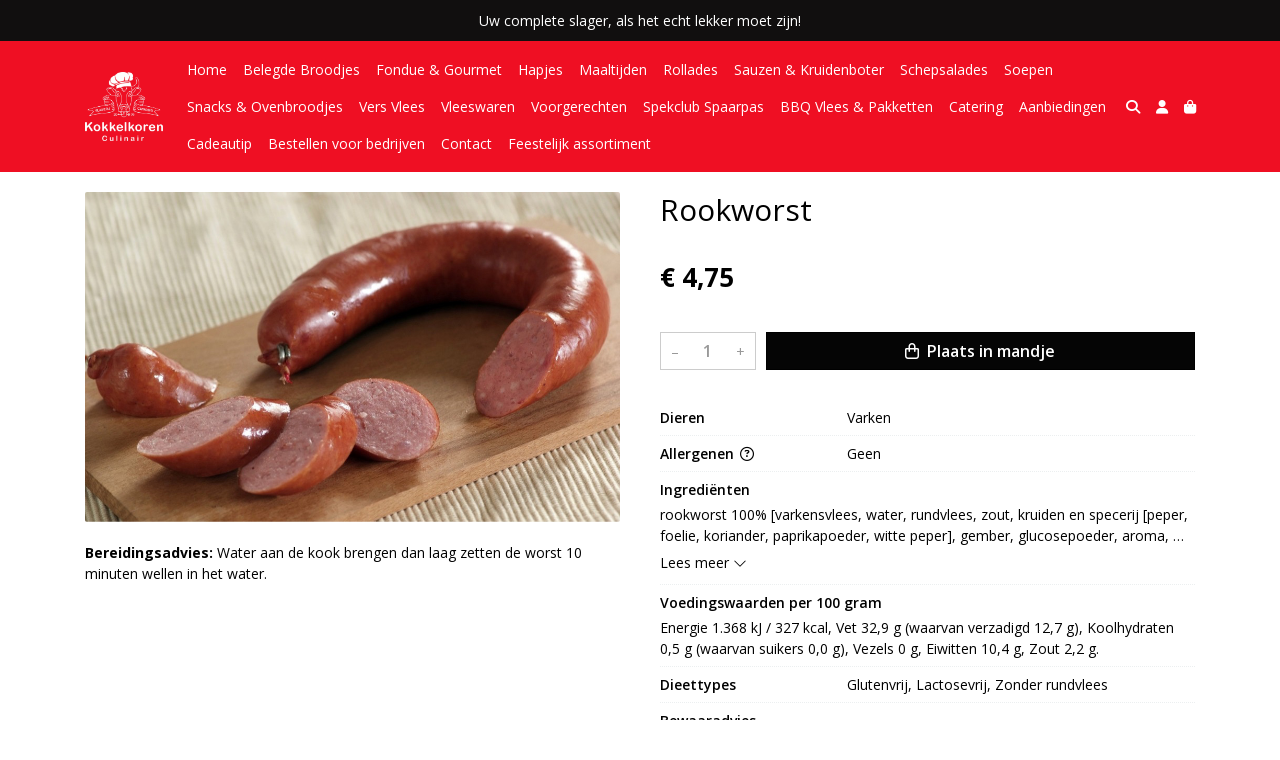

--- FILE ---
content_type: text/html; charset=utf-8
request_url: https://www.kokkelkorenculinair.nl/c/varkensvlees/p/rookworst
body_size: 6322
content:
<!DOCTYPE html>
<html lang="nl">
<head>
    <title>Rookworst - Kokkelkoren Culinair</title>

    <meta charset="utf-8">
    <meta name="viewport" content="width=device-width, initial-scale=1, shrink-to-fit=no, viewport-fit=cover">
    
    <meta name="apple-mobile-web-app-title" content="Kokkelkoren Culinair">
    <meta name="theme-color" content="#000000">
    <meta name="powered-by" content="Midmid">
    <meta property="og:title" content="Rookworst - Kokkelkoren Culinair">
    <meta property="og:image" content="https://uwslager.blob.core.windows.net/images/ridder/product/rookworst_8044cb_lg.jpg?v=a019a91e44db27e1c256ef8557a7c403">
    
    
    <script type="application/ld&#x2B;json">
        {"@context":"https://schema.org","@type":"Product","name":"Rookworst","image":"https://uwslager.blob.core.windows.net/images/ridder/product/rookworst_8044cb_lg.jpg?v=a019a91e44db27e1c256ef8557a7c403","offers":{"@type":"Offer","url":"https://www.kokkelkorenculinair.nl/c/varkensvlees/p/rookworst","availability":"https://schema.org/InStock","price":4.75,"priceCurrency":"EUR"}}
    </script>


    <link rel="preconnect" href="https://fonts.gstatic.com" crossorigin>
    <link rel="preconnect" href="https://fonts.googleapis.com" crossorigin>
    <link rel="preconnect" href="https://cdn.jsdelivr.net" crossorigin>
    <link rel="preconnect" href="https://kit.fontawesome.com" crossorigin>
    <link rel="preconnect" href="https://cdnjs.cloudflare.com" crossorigin>
    <link rel="preconnect" href="https://code.jquery.com" crossorigin>
    <link rel="preconnect" href="https://uwslager.blob.core.windows.net" crossorigin>

    

<link rel="stylesheet" href="https://fonts.googleapis.com/css2?family=Open+Sans:wght@300;400;600;700&display=swap">

    <link rel="stylesheet" href="https://fonts.googleapis.com/css2?family=Raleway:wght@300;400;500;600;700&display=swap" crossorigin="anonymous">
    <link rel="stylesheet" href="https://cdn.jsdelivr.net/npm/bootstrap@4.6.2/dist/css/bootstrap.min.css" integrity="sha384-xOolHFLEh07PJGoPkLv1IbcEPTNtaed2xpHsD9ESMhqIYd0nLMwNLD69Npy4HI+N" crossorigin="anonymous">
    <link rel="stylesheet" href="https://kit.fontawesome.com/a4b00b0bf2.css" crossorigin="anonymous">
    <link rel="stylesheet" href="https://cdnjs.cloudflare.com/ajax/libs/animate.css/4.1.1/animate.min.css" crossorigin="anonymous">
    <link rel="stylesheet" href="/css/defaults.css?v=zbvMBEcytJwaRyR14B2dsLfdvQvvS71HZtz5bYr4BP4">
    <link rel="stylesheet" href="/css/layout.css?v=rzHfXS9lIrLErzdCik-7hqGT26k89O1xLt2kpOIuWcU">
    <link rel="stylesheet" href="/css/layout.header.css?v=xbUJ_r_lAQpGHcQpaISqlqXUxYGl5wuRwtVrAkdbko4">
    <link rel="stylesheet" href="/css/layout.footer.css?v=GkuNGhLNj86oHYYVKx1OXh3_ShoEctQjQ-w1dfES9Mg">
    <link rel="stylesheet" href="/css/search.css?v=G9Qu6lPFK5pgEU6gmnwaOoUsA0dmaXHZ2zHhsM9095I">
    
    <link rel="stylesheet" href="https://cdn.jsdelivr.net/npm/flatpickr@4.6.13/dist/flatpickr.min.css" integrity="sha256-GzSkJVLJbxDk36qko2cnawOGiqz/Y8GsQv/jMTUrx1Q=" crossorigin="anonymous">
    <link rel="stylesheet" href="/css/quantityeditor.css?v=BYAnjhwbRfmGSUUCds_9CdFa2Uh4fP-iJqxOGQT4tDA" />
    <link rel="stylesheet" href="/css/product.css?v=3QyKtG2mBqQR17jHLvU1uyHzofnT3gqlsKVhLUrkCkc" />
    <link rel="stylesheet" href="/css/product.dialog.css?v=-fc0dHvbBafAqXgUGDboYH-yaH6tTMC3TF6Q4_jPaCQ">
    <link rel="stylesheet" href="/css/product.attributes.css?v=hU7C8a3eKNgkRDVPPviFCfyEcWFa4XcOX4lie1st9P8" />

    <link rel="stylesheet" href="https://uwslager.blob.core.windows.net/themes/ridder/theme-variables-027d8c.css?v=879051dd200b87a5ae70d35ccbed0f3c" />
<link rel="stylesheet" href="/theme/basic/css/defaults.css?v=47DEQpj8HBSa-_TImW-5JCeuQeRkm5NMpJWZG3hSuFU" />
<link rel="stylesheet" href="/theme/basic/css/layout.css?v=47DEQpj8HBSa-_TImW-5JCeuQeRkm5NMpJWZG3hSuFU" />
<link rel="stylesheet" href="/theme/basic/css/experience.css?v=wdE_lWIEIVIw7uQSEJpw_IFA0os7AXQOSuaQSPJyr8A" />

    

    <link rel="canonical" href="https://www.kokkelkorenculinair.nl/c/varkensvlees/p/rookworst">
    <link rel="shortcut icon" href="https://uwslager.blob.core.windows.net/images/ridder/logo/favicon_0fb3da.png?v=20f747266aae7cdaaa82e383d954833e" />
    <link rel="apple-touch-icon" href="https://uwslager.blob.core.windows.net/images/ridder/logo/favicon_0fb3da.png?v=20f747266aae7cdaaa82e383d954833e" />
    <link rel="icon" type="image/png" href="https://uwslager.blob.core.windows.net/images/ridder/logo/favicon_0fb3da.png?v=20f747266aae7cdaaa82e383d954833e" />

    

    <script async src="https://www.googletagmanager.com/gtag/js?id=G-WW0T3LPZ6N"></script>

    <script>
        window.dataLayer = window.dataLayer || [];
        function gtag(){dataLayer.push(arguments);}
        gtag('js', new Date());
        gtag('config', 'G-WW0T3LPZ6N');
    </script>



    

</head>
<body class="product rookworst">
    


    
    

    
<div class="bar announcement-bar" style="background-color: #110f0f; color: #ffffff">
    <div class="container">
        <p>Uw complete slager, als het echt lekker moet zijn!</p>
    </div>
</div>

    
<header class="navbar navbar-expand-sm sticky-top">
    <div class="container">
        <button class="navbar-toggler" type="button" data-toggle="collapse" data-target="#navbar-top" aria-controls="navbarTogglerTop" aria-expanded="false" aria-label="Toon/Verberg menu">
            <i class="fas fa-bars"></i>
            <span class="navbar-toggler-desc">Menu</span>
        </button>

        <ul class="navbar-nav navbar-search">
            <li id="nbisearch" class="nav-search nav-item"><a href="/search" class="nav-link">
                <i class="fas fa-search"></i>
                <span class="nav-search-desc">Zoeken</span>
            </a></li>
        </ul>
        
        
        <a href="/" class="navbar-brand-logo"><img src="https://uwslager.blob.core.windows.net/images/ridder/logo/default_f9e214.png?v=acfb0bc4022eda8c575742ce96756368" /></a>
        
        
<ul class="navbar-nav navbar-session">
    <li class="nav-item-account nav-item"><a href="/account" class="nav-link">
        <i class="fas fa-user"></i>
        
    </a></li>
    <li id="nbishoppingcart" class="nav-item-cart  nav-item"><a href="/cart" class="nav-link">
        <i class="fas fa-shopping-bag"></i>
        
        <span class="cart-total-placeholder">Mand</span>
    </a></li>
</ul>

        
        <div class="collapse navbar-collapse navbar-top" id="navbar-top">
            <ul class="navbar-nav navbar-nav-top">
                

<li class="nav-item" data-active="false">
    <a href="/" class="nav-link">Home</a>
</li>

<li class="nav-item" data-active="false">
    <a class="nav-link" href="/c/belegde-broodjes">Belegde Broodjes</a>
</li>

<li class="nav-item" data-active="false">
    <a class="nav-link" href="/c/fondue-gourmet">Fondue &amp; Gourmet</a>
</li>

<li class="nav-item" data-active="false">
    <a class="nav-link" href="/c/hapjes">Hapjes</a>
</li>

<li class="nav-item" data-active="false">
    <a class="nav-link" href="/c/maaltijden">Maaltijden</a>
</li>

<li class="nav-item" data-active="false">
    <a class="nav-link" href="/c/rollades">Rollades</a>
</li>

<li class="nav-item" data-active="false">
    <a class="nav-link" href="/c/sauzen-kruidenboter">Sauzen &amp; Kruidenboter</a>
</li>

<li class="nav-item" data-active="false">
    <a class="nav-link" href="/c/schepsalades">Schepsalades</a>
</li>

<li class="nav-item" data-active="false">
    <a class="nav-link" href="/c/soepen">Soepen</a>
</li>

<li class="nav-item" data-active="false">
    <a class="nav-link" href="/c/snacks-ovenbroodjes">Snacks &amp; Ovenbroodjes</a>
</li>

<li class="nav-item" data-active="false">
    <a class="nav-link" href="/c/vers-vlees">Vers Vlees</a>
</li>

<li class="nav-item" data-active="false">
    <a class="nav-link" href="/c/vleeswaren">Vleeswaren</a>
</li>

<li class="nav-item" data-active="false">
    <a class="nav-link" href="/c/voorgerechten">Voorgerechten</a>
</li>

<li class="nav-item" data-active="false">
    <a class="nav-link" href="/spekclub-spaarpas">Spekclub Spaarpas</a>
</li>

<li class="nav-item" data-active="false">
    <a class="nav-link" href="/c/bbq-vlees-pakketten">BBQ Vlees &amp; Pakketten</a>
</li>

<li class="nav-item" data-active="false">
    <a class="nav-link" href="/c/catering">Catering</a>
</li>

<li class="nav-item" data-active="false">
    <a class="nav-link" href="/c/aanbiedingen">Aanbiedingen</a>
</li>

<li class="nav-item" data-active="false">
    <a class="nav-link" href="/c/cadeautip">Cadeautip</a>
</li>

<li class="nav-item" data-active="false">
    <a class="nav-link" href="/c/bestellen-voor-bedrijven">Bestellen voor bedrijven</a>
</li>

<li class="nav-item" data-active="false">
    <a class="nav-link" href="/contact">Contact</a>
</li>

<li class="nav-item" data-active="false">
    <a class="nav-link" href="/c/feestelijk-assortiment">Feestelijk assortiment</a>
</li>

                <li class="nav-item-account nav-item-account-mobile nav-item"><a href="/account" class="nav-link">Account</a></li>
            </ul>
        </div>
    </div>
</header>


    <div id="search">
    <form method="get" novalidate action="/search">
        <div class="container">
            <div class="input-group">
                <input type="text" id="Query" name="Query" class="form-control" placeholder="Waar ben je naar op zoek?" autocomplete="off" autocorrect="off" autocapitalize="off" spellcheck="false" />
                <div class="input-group-append">
                    <button type="submit" class="btn btn-search btn-append"><i class="fas fa-search"></i></button>
                </div>
            </div>
        </div>
    </form>
</div>

    <div class="body-content">
        <div class="container">
            

<div class="product-page product-body">
    <div class="product-left">
        
<div class="product-section product-images">
    <div class="product-image-default">
        <img srcset="https://uwslager.blob.core.windows.net/images/ridder/product/rookworst_8044cb_sm.jpg?v=a019a91e44db27e1c256ef8557a7c403 256w, https://uwslager.blob.core.windows.net/images/ridder/product/rookworst_8044cb_md.jpg?v=a019a91e44db27e1c256ef8557a7c403 512w, https://uwslager.blob.core.windows.net/images/ridder/product/rookworst_8044cb_lg.jpg?v=a019a91e44db27e1c256ef8557a7c403 1024w"
            src="https://uwslager.blob.core.windows.net/images/ridder/product/rookworst_8044cb_sm.jpg?v=a019a91e44db27e1c256ef8557a7c403" alt="Rookworst" title="Rookworst" />
    </div>
    
</div>

        
<div class="product-section product-description styled-text">
    <h6 class="d-md-none">Omschrijving</h6>
    <p><strong>Bereidingsadvies: </strong>Water aan de kook brengen dan laag zetten de worst 10 minuten wellen in het water.</p>
</div>

    </div>
    <div class="product-right">
        <div class="product-section product-intro">
            <h1>Rookworst</h1>
            
        </div>
        <div class="product-main">
            <form method="post" id="product-form" class="product-form" novalidate action="/c/varkensvlees/p/rookworst">
                
<input type="hidden" id="Editor_Slug" name="Editor.Slug" value="rookworst" />
<input type="hidden" data-val="true" data-val-number="BasePrice moet een nummer zijn." data-val-required="The BasePrice field is required." id="Editor_BasePrice" name="Editor.BasePrice" value="4,75" />
<input type="hidden" data-val="true" data-val-number="BaseMeasurementQuantity moet een nummer zijn." data-val-required="The BaseMeasurementQuantity field is required." id="Editor_BaseMeasurementQuantity" name="Editor.BaseMeasurementQuantity" value="1" />

                
                


                
<fieldset class="product-offer">
    <div class="product-price-measurement">
        <div class="product-price">&#x20AC; 4,75</div>
        
        <div class="product-measurement">
</div>
    </div>
    
</fieldset>

                
<div class="product-add-to-cart">

<div class="quantity-editor">
    <input type="hidden" data-val="true" data-val-range="Minimum is ongeldig." data-val-range-max="2147483647" data-val-range-min="1" data-val-required="The Minimum field is required." id="Editor_Quantity_Minimum" name="Editor.Quantity.Minimum" value="1" />
    <input type="hidden" data-val="true" data-val-range="Maximum is ongeldig." data-val-range-max="2147483647" data-val-range-min="1" data-val-required="The Maximum field is required." id="Editor_Quantity_Maximum" name="Editor.Quantity.Maximum" value="2147483647" />
    <input type="hidden" data-val="true" data-val-required="The IsMutable field is required." id="Editor_Quantity_IsMutable" name="Editor.Quantity.IsMutable" value="True" />
    <button type="button" class="quantity-decrement">–</button>
    <input type="number" step="1" pattern="\d*" class="form-control" data-min="1" data-max="2147483647" novalidate autocomplete="off" data-val="true" data-val-range="Quantity is ongeldig." data-val-range-max="2147483647" data-val-range-min="1" data-val-required="The Quantity field is required." id="Editor_Quantity_Quantity" name="Editor.Quantity.Quantity" value="1" /><input name="__Invariant" type="hidden" value="Editor.Quantity.Quantity" />
    <button type="button" class="quantity-increment">+</button>
</div>
        <button class="btn btn-block btn-add-to-cart" type="submit" tabindex="1"><i class="far fa-shopping-bag btn-icon btn-icon-left"></i> Plaats in mandje</button>
</div>

                

                
            <input name="__RequestVerificationToken" type="hidden" value="CfDJ8FqTmp9fykpMryO3b3loprGaENapSbP7_Q_Izb5hb84hZcOexE91wWIptwNNOEYQBSsKXrX76yqb93KdZdmYHsnWHwdz8PPi-TZYjTpJhqq412U3GWCpEvdGklgFG6L1Wxr_9ETmW0vYWLHsNlwbpzU" /></form>
        </div>
        
<div class="product-section product-attribute-sets">

<div class="product-attribute product-attribute-inline">
    <label class="product-attribute-title" for="set_Animals">Dieren</label>
    <div class="product-attribute-value">Varken</div>
</div>









<div class="product-attribute product-attribute-inline">
    <label class="product-attribute-title" for="set_Allergens">Allergenen <i class="fa fa-question-circle-o" data-placement="top" data-toggle="tooltip" title="Ingredi&#xEB;nten die een allergische reactie kunnen veroorzaken."></i></label>
    <div class="product-attribute-value">Geen</div>
</div>



<div class="product-attribute product-attribute-textarea">
    <input type="checkbox" id="food-ingredients" name="food-ingredients" />
    <label class="product-attribute-title" for="set_Ingredients">Ingredi&#xEB;nten</label>
    <label class="product-attribute-value" for="food-ingredients">rookworst 100% [varkensvlees, water, rundvlees, zout, kruiden en specerij [peper, foelie, koriander, paprikapoeder, witte peper], gember, glucosepoeder, aroma, dextrose, voedingszuur: E300, E325, conserveermiddel: E250, stabilisator: E450, E451, E452, emulgator: E450, E452, smaakversterker: E621, antioxidant: E301]</label>
    <label class="product-attribute-value-read-more" for="food-ingredients"><span>Lees meer</span><i class="fa-light fa-chevron-down btn-icon btn-icon-right"></i></label>
</div>

<div class="product-attribute product-attribute-textarea">
    <input type="checkbox" id="food-nutrition-facts" name="food-nutrition-facts" />
    <label class="product-attribute-title" for="set_NutritionFacts">Voedingswaarden per 100 gram</label>
    <label class="product-attribute-value" for="food-nutrition-facts">Energie 1.368 kJ / 327 kcal, Vet 32,9 g (waarvan verzadigd 12,7 g), Koolhydraten 0,5 g (waarvan suikers 0,0 g), Vezels 0 g, Eiwitten 10,4 g, Zout 2,2 g.</label>
    <label class="product-attribute-value-read-more" for="food-nutrition-facts"><span>Lees meer</span><i class="fa-light fa-chevron-down btn-icon btn-icon-right"></i></label>
</div>



<div class="product-attribute product-attribute-inline">
    <label class="product-attribute-title" for="set_DietTypes">Dieettypes</label>
    <div class="product-attribute-value">Glutenvrij, Lactosevrij, Zonder rundvlees</div>
</div>

<div class="product-attribute product-attribute-textarea">
    <input type="checkbox" id="food-storage-instructions" name="food-storage-instructions" />
    <label class="product-attribute-title" for="set_StorageInstructions">Bewaaradvies</label>
    <label class="product-attribute-value" for="food-storage-instructions">Gekoeld bewaren tussen 2&#xB0;C en 7&#xB0;C. Geschikt om in te vriezen (max. -18&#xB0;C). Bewaren tussen 0,00&#xB0;C en 7,00&#xB0;C</label>
    <label class="product-attribute-value-read-more" for="food-storage-instructions"><span>Lees meer</span><i class="fa-light fa-chevron-down btn-icon btn-icon-right"></i></label>
</div>

<div class="product-attribute product-attribute-textarea">
    <input type="checkbox" id="food-serving-instructions" name="food-serving-instructions" />
    <label class="product-attribute-title" for="set_ServingInstructions">Bereidingsinstructies</label>
    <label class="product-attribute-value" for="food-storage-instructions">Bereidingsadvies: 10 minuten wellen in water tegen de kook aan</label>
    <label class="product-attribute-value-read-more" for="food-serving-instructions"><span>Lees meer</span><i class="fa-light fa-chevron-down btn-icon btn-icon-right"></i></label>
</div>
</div>

        


        
<div class="product-section product-collection">
    <a href="/c/varkensvlees">Bekijk meer uit de collectie varkensvlees <i class="fal fa-arrow-circle-right arrow-right"></i></a>
</div>

    </div>
</div>




        </div>
    </div>
    <footer>
    <div class="container">
        <div class="row">
            <div class="col-sm-auto mr-auto">
                <h6>Kokkelkoren Culinair</h6>
                <address>
                    Beverhof 37<br/>
                    1941EC Beverwijk
                </address>
                <ul>
                    <li>
                        <a href="tel:0251-225765" class="footer-phone">0251-225765</a>
                    </li>
                    <li><a href="mailto:info@kokkelkorenculinair.nl" class="footer-email">info@kokkelkorenculinair.nl</a></li>
                </ul>
            </div>
            <div class="col-sm-auto mr-auto">
                <h6>Klantenservice</h6>
                <ul>
                    <li><a href="/bestellen">Bestellen</a></li>
                    <li><a href="/betalen">Betalen</a></li>
                    <li><a href="/afleveren">Afleveren</a></li>
                    <li><a href="/contact">Contact</a></li>
                </ul>
            </div>
            <div class="col-sm-auto mr-auto">
                <h6>Informatie</h6>
                <ul>
                    <li><a href="/over-ons">Over ons</a></li>
                    <li><a href="/privacy-en-veiligheid">Privacy en veiligheid</a></li>
                    <li><a href="/algemene-voorwaarden">Algemene voorwaarden</a></li>
                    <li><a href="/disclaimer">Disclaimer</a></li>
                    <li><a href="/cookies">Cookies</a></li>
                    
                </ul>
            </div>
            <div class="col-sm-auto">
                <h6>Volg ons</h6>
                <div class="footer-social-media">
                        <a href="https://www.facebook.com/kokkelkorenculinair" title="Volg Kokkelkoren Culinair op Facebook" target="_blank"><i class="fa fa-facebook-square"></i></a>
                        <a href="https://www.instagram.com/kokkelkorenculinair/" title="Volg Kokkelkoren Culinair op Instagram" target="_blank"><i class="fa fa-instagram"></i></a>
                </div>
            </div>
        </div>
    </div>
</footer>

    

<div class="powered-by dark">
    <div class="container">
        


<div class="choose-language">
    <form method="post" action="/language">
        <label>Taal</label>
        <select name="Culture" id="Culture" tabindex="-1" onchange="this.form.submit();" data-val="true" data-val-required="The Name field is required."><option selected="selected" value="nl-NL">Nederlands</option>
<option value="en-US">English</option>
<option value="fr-FR">fran&#xE7;ais</option>
<option value="de-DE">Deutsch</option>
<option value="es-ES">espa&#xF1;ol</option>
<option value="it-IT">italiano</option>
</select>
    <input name="__RequestVerificationToken" type="hidden" value="CfDJ8FqTmp9fykpMryO3b3loprGaENapSbP7_Q_Izb5hb84hZcOexE91wWIptwNNOEYQBSsKXrX76yqb93KdZdmYHsnWHwdz8PPi-TZYjTpJhqq412U3GWCpEvdGklgFG6L1Wxr_9ETmW0vYWLHsNlwbpzU" /></form>
</div>

        
<div class="partners">
        <img src="https://midmid.blob.core.windows.net/paymentmethods/payondeliveryv2.png" title="Pay on delivery" loading="lazy" class="partner payment-partner" />
        <img src="https://midmid.blob.core.windows.net/paymentmethods/payonaccount.png" title="Pay on account" loading="lazy" class="partner payment-partner" />
</div>

        <div class="midmid">
            <a href="https://www.midmid.nl" title="Powered by Midmid." target="_blank"><i class="fa fa-plug"></i> Wij draaien op Midmid</a>
        </div>
    </div>
</div>



    <script src="https://code.jquery.com/jquery-3.6.0.min.js" integrity="sha256-/xUj+3OJU5yExlq6GSYGSHk7tPXikynS7ogEvDej/m4=" crossorigin="anonymous"></script>
    <script src="https://cdn.jsdelivr.net/npm/bootstrap@4.6.2/dist/js/bootstrap.bundle.min.js" integrity="sha384-Fy6S3B9q64WdZWQUiU+q4/2Lc9npb8tCaSX9FK7E8HnRr0Jz8D6OP9dO5Vg3Q9ct" crossorigin="anonymous"></script>
    <script src="/common/js/submit.js?v=5f85563082880cb6b19f8e7d8ca19bf4"></script>
    <script src="/common/js/submit.files.js?v=654dcfa4f9dd07cb2f14cc22acc50feb"></script>
    <script src="/common/js/address.js?v=ae93841a644fcf4a29518187ad1d1775"></script>
    <script src="/_content/Midmid.Web/js/validation.js?v=3.1.7"></script>
    <script src="/js/shared.js?v=ohyq-q8iPRxAkWxdFbH0EZC8mMzKE7YpZj_0PDQtvxU"></script>
    <script src="/js/init.js?v=mUlRWEGwAPc40VZR23xbjAGaIa31QjXpKTrIb17ubFQ"></script>
    <script src="/js/search.js?v=sT5L2iyKzpuCX5hIBIb1uxjcuPGSQDgD43cGnc8zbuY"></script>
    
    <script src="https://cdn.jsdelivr.net/npm/flatpickr@4.6.13/dist/flatpickr.min.js" integrity="sha256-Huqxy3eUcaCwqqk92RwusapTfWlvAasF6p2rxV6FJaE=" crossorigin="anonymous"></script>
<script src="https://cdn.jsdelivr.net/npm/flatpickr@4.6.13/dist/l10n/de.js" integrity="sha256-i8+L+31ossi5nSCCJXxe9SPIwa/GLJT2qprrb7d7kzg=" crossorigin="anonymous"></script>
<script src="https://cdn.jsdelivr.net/npm/flatpickr@4.6.13/dist/l10n/it.js" integrity="sha256-gaWVqfkIK6tULoU2T1KYrgzbutxk2XvQ0rVjTWRt/mE=" crossorigin="anonymous"></script>
<script src="https://cdn.jsdelivr.net/npm/flatpickr@4.6.13/dist/l10n/nl.js" integrity="sha256-7e6dIzdvyM9X1QoY5wkjIBt648fCq36ewEAdTiV7h4g=" crossorigin="anonymous"></script>
<script src="https://cdn.jsdelivr.net/npm/flatpickr@4.6.13/dist/l10n/fr.js" integrity="sha256-+xpDzJZ/BxtMFrLCduljhDclmRS8Gr2W3UpKAxMBC9g=" crossorigin="anonymous"></script>
<script src="https://cdn.jsdelivr.net/npm/flatpickr@4.6.13/dist/l10n/es.js" integrity="sha256-G5b/9Xk32jhqv0GG6ZcNalPQ+lh/ANEGLHYV6BLksIw=" crossorigin="anonymous"></script>
</partial>
    <script src="/js/quantityeditor.js?v=YqfhBVLIdBQYjfn3bXTpCN9ZO2c5P6CIH58nhiRd3DE"></script>
    <script src="/js/product.js?v=t6hDbFwpEVAlpoOCmimsSe-cVk5CuDv0ToBA6KcVGYY"></script>
    

    
</body>
</html>



--- FILE ---
content_type: text/css
request_url: https://uwslager.blob.core.windows.net/themes/ridder/theme-variables-027d8c.css?v=879051dd200b87a5ae70d35ccbed0f3c
body_size: 1630
content:
:root
{
   --font-family: "Open Sans";
   --background-color: #ffffff;
   --top-navbar-background-color: #ef0f23;
   --top-navbar-navitem-color: #ffffff;
   --top-navbar-navitem-color-focus: #cccccc;
   --top-navbar-navitem-color-active: #cccccc;
   --bottom-navbar-background-color: #000000;
   --bottom-navbar-border-color: #000000;
   --bottom-navbar-text-color: #ffffff;
   --bottom-navbar-navitem-color-focus: #cccccc;
   --product-thumbnail-border-color: #efefef;
   --product-thumbnail-border-color-hover: #cccccc;
   --product-thumbnail-title-color: #000000;
   --product-thumbnail-text-color: #cb0e0e;
   --product-thumbnail-price-color: #000000;
   --product-title-color: #000000;
   --product-text-color: #000000;
   --product-price-color: #000000;
   --checkout-price-color: #000000;
   --checkout-step-text-color: #000000;
   --checkout-step-background-color-active: #000000;
   --checkout-step-text-color-active: #ffffff;
   --link-color: #000000;
   --link-color-focus: #000000;
   --header-color: #000000;
   --text-default-color: #000000;
   --addtocart-button-text-color: #ffffff;
   --addtocart-button-text-color-hover: #ffffff;
   --addtocart-button-background-color: #050505;
   --addtocart-button-background-color-hover: #000000;
   --addtocart-button-border-color: #000000;
   --addtocart-button-border-color-hover: #000000;
   --primary-button-text-color: #ffffff;
   --primary-button-text-color-hover: #ffffff;
   --primary-button-background-color: #000000;
   --primary-button-background-color-hover: #000000;
   --primary-button-border-color: #000000;
   --primary-button-border-color-hover: #000000;
}
